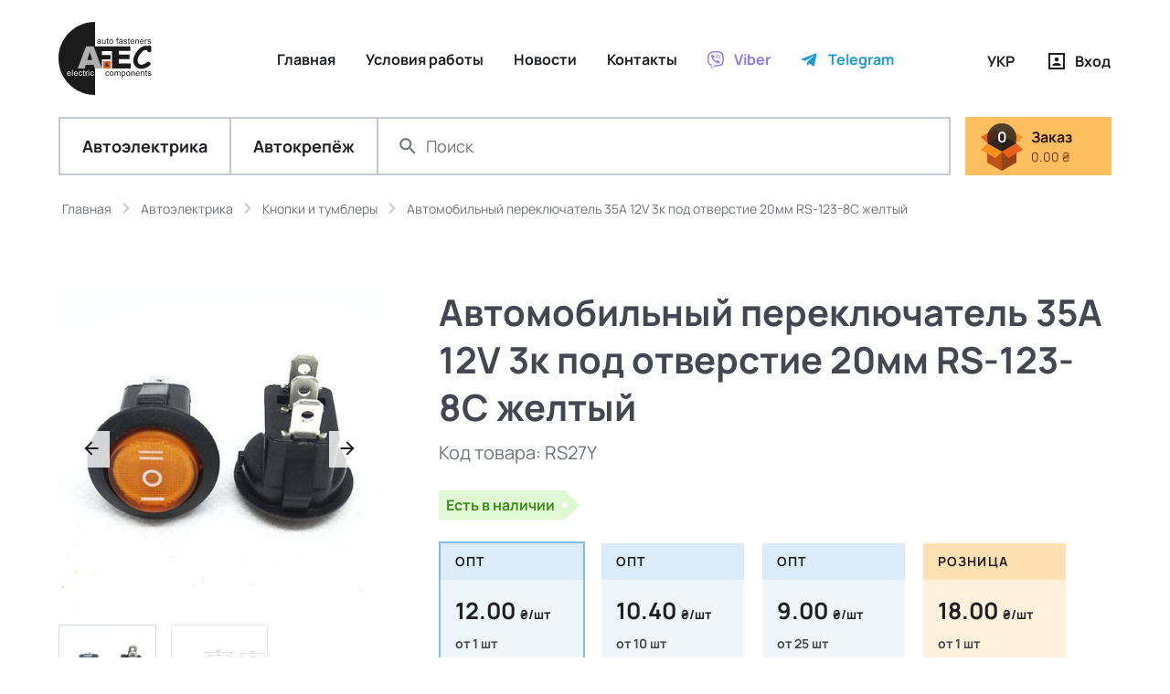

--- FILE ---
content_type: text/html; charset=utf-8
request_url: https://www.afec.com.ua/ru/rs27y-auto-perekluchatel-rs-103-8c
body_size: 7430
content:
<!DOCTYPE html>
<!--[if IE]><![endif]-->
<!--[if IE 8 ]><html dir="ltr" lang="ru" class="ie8"><![endif]-->
<!--[if IE 9 ]><html dir="ltr" lang="ru" class="ie9"><![endif]-->
<!--[if (gt IE 9)|!(IE)]><!-->
<html dir="ltr" lang="ru">
<!--<![endif]-->
<head>
<meta charset="UTF-8" />
<meta name="viewport" content="width=device-width, initial-scale=1, maximum-scale=1, user-scalable=0">
<meta name="format-detection" content="telephone=no">
<meta http-equiv="X-UA-Compatible" content="IE=edge">
<title>Автомобильный переключатель 35A RS-123-8C на сайте AFEC</title>
<base href="https://www.afec.com.ua/" />
<meta name="description" content="Купить Автомобильный переключатель 35A 12V 3к под отверстие 20мм RS-123-8C на сайте AFEC" />
<meta name="keywords" content="Авто переключатель RS-123-8C" />
<link href="catalog/view/theme/afec/stylesheet/product-before.min.css?v=2" type="text/css" rel="stylesheet" media="screen" />
<link data-href="catalog/view/theme/afec/stylesheet/product-after.min.css?v=2" load-status="after" type="text/css" rel="stylesheet" media="screen" />
<link data-href="catalog/view/theme/afec/stylesheet/product-lazy.min.css?v=2" load-status="lazy" type="text/css" rel="stylesheet" media="screen" />
<link href="https://www.afec.com.ua/ru/rs27y-auto-perekluchatel-rs-103-8c" rel="canonical" />
<link href="https://www.afec.com.ua/image/catalog/favicon-32.png" rel="icon" />
<!-- Google Tag Manager -->
<script>setTimeout((function(w,d,s,l,i){w[l]=w[l]||[];w[l].push({'gtm.start':
new Date().getTime(),event:'gtm.js'});var f=d.getElementsByTagName(s)[0],
j=d.createElement(s),dl=l!='dataLayer'?'&l='+l:'';j.async=true;j.src=
'https://www.googletagmanager.com/gtm.js?id='+i+dl;f.parentNode.insertBefore(j,f);
}), 5000, window, document, 'script', 'dataLayer', 'GTM-MV4N6TZ');</script>
<!-- End Google Tag Manager -->
<link rel="alternate" hreflang="ru" href="https://www.afec.com.ua/ru/rs27y-auto-perekluchatel-rs-103-8c" />
<link rel="alternate" hreflang="uk" href="https://www.afec.com.ua/rs27y-auto-perekluchatel-rs-103-8c" />
</head>
<body>

<!-- Google Tag Manager (noscript) -->
<noscript><iframe src="https://www.googletagmanager.com/ns.html?id=GTM-MV4N6TZ"
height="0" width="0" style="display:none;visibility:hidden"></iframe></noscript>
<!-- End Google Tag Manager (noscript) -->

<header id="header">
	<div class="header">
		<div class="top">
			<div class="container">
				<div class="row">
					<div class="col-3 col-xl-2 text-left">
						<a href="https://www.afec.com.ua/ru/" class="logo"><img src="https://www.afec.com.ua/image/catalog/logo.svg" title="AFEC" alt="AFEC" /></a>
					</div>
					<div class="col-9 col-xl-8 text-right">
						<ul class="list-information list-inline text-right text-xl-center">
							<li class="list-item list-inline-item d-none d-xl-inline-block"><span class="a js-link" data-href="https://www.afec.com.ua/ru/">Главная</span></li>
														<li class="list-item list-inline-item d-none d-xl-inline-block"><span class="a js-link" data-href="https://www.afec.com.ua/ru/terms">Условия работы</span></li>
																					<li class="list-item list-inline-item d-none d-xl-inline-block"><span class="a js-link" data-href="https://www.afec.com.ua/ru/news">Новости</span></li>
														<li class="list-item list-inline-item d-none d-xl-inline-block"><span class="a js-link" data-href="https://www.afec.com.ua/ru/contact-us">Контакты</span></li>
							<li class="list-item list-inline-item"><span class="a js-link viber" data-href="viber://chat?number=%2B380502592711" data-target="_blank"><i class="icon icon-viber"></i><span class="d-none d-sm-inline">Viber</span></span></li>							<li class="list-item list-inline-item"><span class="a js-link telegram" data-href="https://t.me/AFEC_chat" data-target="_blank"><i class="icon icon-telegram"></i><span class="d-none d-sm-inline">Telegram</span></span></li>							<li class="list-item list-inline-item d-xl-none"><form action="https://www.afec.com.ua/index.php?route=common/language/language" method="post" enctype="multipart/form-data" id="form_language">
    <ul class="list-language list-inline">
										<li class="list-item list-inline-item">
			<button class="a button-language" type="button" name="uk-ua">УКР</button>
		</li>
					</ul>
    <input type="hidden" name="code" value="" />
    <input type="hidden" name="redirect" value="https://www.afec.com.ua/ru/rs27y-auto-perekluchatel-rs-103-8c?_route_=ru%2Frs27y-auto-perekluchatel-rs-103-8c" />
</form>
</li>
							<li class="list-item list-inline-item d-xl-none"><span class="a js-link" data-href="https://www.afec.com.ua/ru/my-account"><i class="icon icon-account"></i><span class="d-none d-sm-inline">Вход</span></span></li>
						</ul>
					</div>
					<div class="col-xl-2 d-none d-xl-block text-right">
						<ul class="list-information list-account list-inline text-right">
							<li class="list-item list-inline-item"><form action="https://www.afec.com.ua/index.php?route=common/language/language" method="post" enctype="multipart/form-data" id="form_language">
    <ul class="list-language list-inline">
										<li class="list-item list-inline-item">
			<button class="a button-language" type="button" name="uk-ua">УКР</button>
		</li>
					</ul>
    <input type="hidden" name="code" value="" />
    <input type="hidden" name="redirect" value="https://www.afec.com.ua/ru/rs27y-auto-perekluchatel-rs-103-8c?_route_=ru%2Frs27y-auto-perekluchatel-rs-103-8c" />
</form>
</li>
							<li class="list-item list-inline-item"><span class="a js-link" data-href="https://www.afec.com.ua/ru/my-account"><i class="icon icon-account"></i><span class="d-none d-sm-inline">Вход</span></span></li>
						</ul>
					</div>
				</div>
			</div>
		</div>
		<div class="bottom">
			<div class="container">
				<div class="row">
					<div class="col-12">
						<div class="menu-cart">
							<div class="list-menu d-table">
								<div class="list-item list-item-menu d-table-cell d-xl-none"><button type="button" class="a button-menu button-menu-mobile d-xl-none"><i class="icon icon-menu-mobile"></i>Меню</button></div>
								<div class="list-item list-item-search d-table-cell d-sm-none"><button type="button" class="a js-link button-search-mobile d-sm-none" data-href="/search"><i class="icon icon-search-mobile"></i></button></div>
																<div class="list-item list-item-category d-none d-lg-table-cell active"><button type="button" class="a button-menu button-menu-category" category_id="3">Автоэлектрика</button></div>
																<div class="list-item list-item-category d-none d-lg-table-cell"><button type="button" class="a button-menu button-menu-category" category_id="1">Автокрепёж</button></div>
																<div class="list-item list-item-search d-none d-sm-table-cell"><div class="search">
	<div class="button-search"><i class="icon icon-search"></i></div>
	<input type="search" name="search" value="" placeholder="Поиск" class="input-search" />
</div>
</div>
							</div>
							<div id="cart" class="cart">
	<div class="mini-cart">
		<button type="button" class="a button-cart">
			<div class="icon icon-cart"></div>
			<div class="cart-count">0</div>
			<div class="cart-title">Заказ</div>
			<div class="cart-price">0.00&nbsp;₴</div>
		</button>
	</div>
</div>	
						</div>
					</div>
				</div>
			</div>
		</div>
	</div>
</header>
<div class="clearfix"></div>
<div id="product_product" class="container" itemscope itemtype="https://schema.org/Product">
	<ul class="breadcrumb" itemscope itemtype="https://schema.org/BreadcrumbList">
						<li class="breadcrumb-item" itemprop="itemListElement" itemscope itemtype="https://schema.org/ListItem">
			<a href="https://www.afec.com.ua/ru/" itemprop="item"><span itemprop="name">Главная</span></a>
			<span class="hidden" itemprop="position">1</span>
		</li>
								<li class="breadcrumb-item" itemprop="itemListElement" itemscope itemtype="https://schema.org/ListItem">
			<a href="https://www.afec.com.ua/index.php?route=product/category&amp;path=3" itemprop="item"><span itemprop="name">Автоэлектрика</span></a>
			<span class="hidden" itemprop="position">2</span>
		</li>
								<li class="breadcrumb-item" itemprop="itemListElement" itemscope itemtype="https://schema.org/ListItem">
			<a href="https://www.afec.com.ua/ru/33-vyklyuchateli" itemprop="item"><span itemprop="name">Кнопки и тумблеры</span></a>
			<span class="hidden" itemprop="position">3</span>
		</li>
								<li class="breadcrumb-item" itemprop="itemListElement" itemscope itemtype="https://schema.org/ListItem">
			<span class="hidden"><a href="https://www.afec.com.ua/ru/rs27y-auto-perekluchatel-rs-103-8c" itemprop="item"></a></span>
			<span itemprop="name">Автомобильный переключатель 35A 12V 3к под отверстие 20мм RS-123-8C желтый</span>
			<span class="hidden" itemprop="position">4</span>
		</li>
					</ul>
	<div class="row">
								<div id="content" class="col-sm-12">
			<div class="row product-content">
				<div class="col-12 col-sm-6 col-lg-4 product-image float-left">
										<div class="product-image-thumb-wrap">
						<div id="product_image_thumb_slick" class="product-image-thumb-slick">
							<div class="product-image-thumb thumbnail preload-visible"><img itemprop="image" src="https://www.afec.com.ua/image/cache/catalog/switch/rs27yavtoknopkars-123-8c-246x246.jpg" data-src="https://www.afec.com.ua/image/cache/catalog/switch/rs27yavtoknopkars-123-8c-491x491.jpg" title="Автомобильный переключатель 35A 12V 3к под отверстие 20мм RS-123-8C желтый" alt="Автомобильный переключатель 35A 12V 3к под отверстие 20мм RS-123-8C желтый" class="img-responsive" style="width: 491px" /></div>
														<div class="product-image-thumb thumbnail"><img src="https://www.afec.com.ua/image/cache/catalog/switch/rs27-246x246.jpg" data-src="https://www.afec.com.ua/image/cache/catalog/switch/rs27-491x491.jpg" title="Автомобильный переключатель 35A 12V 3к под отверстие 20мм RS-123-8C желтый" alt="Автомобильный переключатель 35A 12V 3к под отверстие 20мм RS-123-8C желтый" class="img-responsive" style="width: 491px" /></div>
													</div>
						<div class="product-model hidden">RS27Y</div>
					</div>
										<div class="row row-product-image d-none d-lg-block">
						<div class="col-4 col-product-image">
							<button type="button" class="button-product-image active" data-index="0"><img src="https://www.afec.com.ua/image/cache/catalog/switch/rs27yavtoknopkars-123-8c-246x246.jpg" class="img-responsive" /></button>
						</div>
												<div class="col-4 col-product-image">
							<button type="button" class="button-product-image" data-index="1"><img src="https://www.afec.com.ua/image/cache/catalog/switch/rs27-246x246.jpg" class="img-responsive" /></button>
						</div>
											</div>
														</div>
				<div class="col-12 col-sm-6 col-lg-8 product-info float-right">
					<h1 class="heading-title" itemprop="name">Автомобильный переключатель 35A 12V 3к под отверстие 20мм RS-123-8C желтый</h1>
										<div class="product-model">Код товара: <span class="model" itemprop="sku">RS27Y</span><span class="hidden" itemprop="mpn">RS27Y</span></div>
																				<div class="stock in-stock">Есть в наличии</div>
																				<div itemprop="offers" itemscope itemtype="https://schema.org/Offer">
												<span class="hidden" itemprop="url">https://www.afec.com.ua/ru/rs27y-auto-perekluchatel-rs-103-8c</span>
												<span class="hidden" itemprop="priceCurrency" >UAH</span>
						<span class="hidden" itemprop="availability">http://schema.org/InStock</span>
						<div class="product-price">
														<div class="wholesale wholesale-1 active">
								<div class="wholesale-title">Опт</div>
								<div class="wholesale-description">
									<div class="wholesale-price">12.00&nbsp;<span class="piece">₴/шт</span></div>
									<div class="wholesale-quantity">от 1 шт</div>
									<div class="wholesale-total">цена доступна при общем заказе от 1000 ₴</div>
								</div>
							</div>
																					<div class="wholesale wholesale-2">
								<div class="wholesale-title">Опт</div>
								<div class="wholesale-description">
									<div class="wholesale-price">10.40&nbsp;<span class="piece">₴/шт</span></div>
									<div class="wholesale-quantity">от 10 шт</div>
									<div class="wholesale-total">цена доступна при общем заказе от 1000 ₴</div>
								</div>
							</div>
																					<div class="wholesale wholesale-3">
								<div class="wholesale-title">Опт</div>
								<div class="wholesale-description">
									<div class="wholesale-price" itemprop="price" content="9">9.00&nbsp;<span class="piece">₴/шт</span></div>
									<div class="wholesale-quantity">от 25 шт</div>
									<div class="wholesale-total">цена доступна при общем заказе от 1000 ₴</div>
								</div>
							</div>
														<div class="retail">
								<div class="retail-title">Розница</div>
								<div class="retail-description">
									<div class="retail-price">18.00&nbsp;<span class="piece">₴/шт</span></div>
									<div class="retail-quantity">от 1 шт</div>
									<div class="retail-total">при общем заказе меньше 1000 ₴</div>
								</div>
							</div>
						</div>
						<div class="clearfix"></div>
						<span class="hidden" itemprop="priceValidUntil">2027-01-01</span>
					</div>
																									<div class="product-cart">
						<div class="cart-quantity">
							<div class="d-table">
								<div class="d-table-cell">
									<button type="button" class="btn btn-secondary btn-xs button button-decrease"><i class="icon icon-quantity-minus"></i></button>
								</div>
								<div class="d-table-cell col-quantity">
									<input type="text" name="quantity" value="1" size="2" class="input-quantity" />
									<input type="hidden" name="product_id" value="978" class="input-product-id" />
									<input type="hidden" name="minimum" value="1" class="input-minimum" />
									<input type="hidden" name="wholesale_quantity_1" value="1" class="input-wholesale-quantity-1" />
									<input type="hidden" name="wholesale_quantity_2" value="10" class="input-wholesale-quantity-2" />
									<input type="hidden" name="wholesale_quantity_3" value="25" class="input-wholesale-quantity-3" />
									<input type="hidden" name="price" value="18.00" class="input-price" />
									<input type="hidden" name="wholesale_price_1" value="12.00" class="input-wholesale-price-1" />
									<input type="hidden" name="wholesale_price_2" value="10.40" class="input-wholesale-price-2" />
									<input type="hidden" name="wholesale_price_3" value="9.00" class="input-wholesale-price-3" />
								</div>
								<div class="d-table-cell">
									<button type="button" class="btn btn-secondary btn-xs button button-increase"><i class="icon icon-quantity-plus"></i></button>
								</div>
							</div>
						</div>
						<div class="product-total">12.00&nbsp;₴</div>
						<button type="button" class="btn btn-primary btn-block button-product-cart"><i class="icon icon-product-cart"></i>В корзину</button>
						<div class="clearfix"></div>
					</div>
					<div class="product-minimum">Минимальное количество для заказа этого товара: 1 шт.</div>
															<div class="product-description-title">Описание</div>
					<div class="product-description" itemprop="description">желтый</div>
									</div>
			</div>
					</div>
		
	</div>
</div>
<div id="pre_footer">
	<div class="container"><div id="d_random_product_38" class="d-random-product">
	<div class="heading-title">Похожие товары</div>
	<div class="tab-content">
		<div class="row row-product">
						<div class="product-layout col-product col-6 col-sm-4 col-lg-3 col-xxl-2">
				<div class="product-thumb">
					<div class="image">
						<a href="https://www.afec.com.ua/ru/rs2y-auto-knopka-pbs-11b" class="image-link"></a>
						<img src="https://www.afec.com.ua/image/cache/catalog/switch/rs2yavtoknopkapbs-11b-165x165.jpg" data-src="https://www.afec.com.ua/image/cache/catalog/switch/rs2yavtoknopkapbs-11b-330x330.jpg" alt="Автомобильная кнопка без фиксации 12V 2к под отверстие 12мм PBS-11B желтая" title="Автомобильная кнопка без фиксации 12V 2к под отверстие 12мм PBS-11B желтая" class="img-responsive" style="width: 330px" />
						<div class="product-model hidden">RS2Y</div>
					</div>
					<div class="caption">
						<div class="product-title"><a href="https://www.afec.com.ua/ru/rs2y-auto-knopka-pbs-11b">Автомобильная кнопка без фиксации 12V 2к под отверстие 12мм PBS-11B желтая</a></div>
												<div class="product-price">7.10-18.00&nbsp;₴/шт<button type="button" class="button-product-info d-none d-lg-inline-block" product_id="920"><i class="icon icon-product-info"></i></button></div>
											</div>
					<button type="button" class="btn btn-secondary btn-block button-product-select d-lg-none">Выбрать</button>
					<button type="button" class="button-product-select sale-later d-lg-none">Скоро в продаже</button>
					<div class="cart-quantity d-none d-lg-block">
						<div class="d-table">
							<div class="d-table-cell col-quantity">
								<input type="text" name="quantity" value="1" size="2" class="input-quantity" />
								<input type="hidden" name="product_id" value="920" class="input-product-id" />
								<input type="hidden" name="minimum" value="1" class="input-minimum" />
								<input type="hidden" name="wholesale_quantity_1" value="1" class="input-wholesale-quantity-1" />
								<input type="hidden" name="wholesale_quantity_2" value="10" class="input-wholesale-quantity-2" />
								<input type="hidden" name="wholesale_quantity_3" value="100" class="input-wholesale-quantity-3" />
								<input type="hidden" name="price" value="18.00" class="input-price" />
								<input type="hidden" name="wholesale_price_1" value="9.00" class="input-wholesale-price-1" />
								<input type="hidden" name="wholesale_price_2" value="7.70" class="input-wholesale-price-2" />
								<input type="hidden" name="wholesale_price_3" value="7.10" class="input-wholesale-price-3" />
							</div>
							<div class="d-table-cell">
								<button type="button" class="btn btn-secondary btn-xs button button-decrease"><i class="icon icon-quantity-minus"></i></button>
							</div>
							<div class="d-table-cell">
								<button type="button" class="btn btn-secondary btn-xs button button-increase"><i class="icon icon-quantity-plus"></i></button>
							</div>
						</div>
					</div>
					<button type="button" class="btn btn-secondary btn-block button-product-cart d-none d-lg-block"><div class="product-total float-left">9.00&nbsp;₴</div><div class="product-cart float-right"><i class="icon icon-product-cart"></i>В корзину</div><div class="clearfix"></div></button>
					<button type="button" class="a js-link button-sale-later" data-href="https://www.afec.com.ua/ru/rs2y-auto-knopka-pbs-11b"><i class="icon icon-sale-later"></i>Скоро в продаже</button>
				</div>
			</div>
																		<div class="product-layout col-product col-6 col-sm-4 col-lg-3 col-xxl-2">
				<div class="product-thumb">
					<div class="image">
						<a href="https://www.afec.com.ua/ru/rs13r-auto-perekluchatel-irs-101-8c" class="image-link"></a>
						<img src="https://www.afec.com.ua/image/cache/catalog/switch/rs13ravtoperekljuchatelirs-101-8c-165x165.jpg" data-src="https://www.afec.com.ua/image/cache/catalog/switch/rs13ravtoperekljuchatelirs-101-8c-330x330.jpg" alt="Автомобильный переключатель с подсветкой 20A 12V 3к под отверстие 21мм IRS-101-8C красный" title="Автомобильный переключатель с подсветкой 20A 12V 3к под отверстие 21мм IRS-101-8C красный" class="img-responsive" style="width: 330px" />
						<div class="product-model hidden">RS13R</div>
					</div>
					<div class="caption">
						<div class="product-title"><a href="https://www.afec.com.ua/ru/rs13r-auto-perekluchatel-irs-101-8c">Автомобильный переключатель с подсветкой 20A 12V 3к под отверстие 21мм IRS-101-8C красный</a></div>
												<div class="product-price">9.00-22.00&nbsp;₴/шт<button type="button" class="button-product-info d-none d-lg-inline-block" product_id="4310"><i class="icon icon-product-info"></i></button></div>
											</div>
					<button type="button" class="btn btn-secondary btn-block button-product-select d-lg-none">Выбрать</button>
					<button type="button" class="button-product-select sale-later d-lg-none">Скоро в продаже</button>
					<div class="cart-quantity d-none d-lg-block">
						<div class="d-table">
							<div class="d-table-cell col-quantity">
								<input type="text" name="quantity" value="1" size="2" class="input-quantity" />
								<input type="hidden" name="product_id" value="4310" class="input-product-id" />
								<input type="hidden" name="minimum" value="1" class="input-minimum" />
								<input type="hidden" name="wholesale_quantity_1" value="1" class="input-wholesale-quantity-1" />
								<input type="hidden" name="wholesale_quantity_2" value="10" class="input-wholesale-quantity-2" />
								<input type="hidden" name="wholesale_quantity_3" value="100" class="input-wholesale-quantity-3" />
								<input type="hidden" name="price" value="22.00" class="input-price" />
								<input type="hidden" name="wholesale_price_1" value="11.00" class="input-wholesale-price-1" />
								<input type="hidden" name="wholesale_price_2" value="9.70" class="input-wholesale-price-2" />
								<input type="hidden" name="wholesale_price_3" value="9.00" class="input-wholesale-price-3" />
							</div>
							<div class="d-table-cell">
								<button type="button" class="btn btn-secondary btn-xs button button-decrease"><i class="icon icon-quantity-minus"></i></button>
							</div>
							<div class="d-table-cell">
								<button type="button" class="btn btn-secondary btn-xs button button-increase"><i class="icon icon-quantity-plus"></i></button>
							</div>
						</div>
					</div>
					<button type="button" class="btn btn-secondary btn-block button-product-cart d-none d-lg-block"><div class="product-total float-left">11.00&nbsp;₴</div><div class="product-cart float-right"><i class="icon icon-product-cart"></i>В корзину</div><div class="clearfix"></div></button>
					<button type="button" class="a js-link button-sale-later" data-href="https://www.afec.com.ua/ru/rs13r-auto-perekluchatel-irs-101-8c"><i class="icon icon-sale-later"></i>Скоро в продаже</button>
				</div>
			</div>
			<div class="clearfix d-sm-none"></div>															<div class="product-layout col-product col-6 col-sm-4 col-lg-3 col-xxl-2 d-none d-sm-block">
				<div class="product-thumb">
					<div class="image">
						<a href="https://www.afec.com.ua/ru/rs10r-auto-perekluchatel-irs-101-1c" class="image-link"></a>
						<img src="https://www.afec.com.ua/image/cache/catalog/switch/rs10ravtoperekljuchatelirs-101-1c-165x165.jpg" data-src="https://www.afec.com.ua/image/cache/catalog/switch/rs10ravtoperekljuchatelirs-101-1c-330x330.jpg" alt="Автомобильный переключатель с подсветкой 35A 12V 3к под отверстие 10*28мм IRS-101-1C красный" title="Автомобильный переключатель с подсветкой 35A 12V 3к под отверстие 10*28мм IRS-101-1C красный" class="img-responsive" style="width: 330px" />
						<div class="product-model hidden">RS10R</div>
					</div>
					<div class="caption">
						<div class="product-title"><a href="https://www.afec.com.ua/ru/rs10r-auto-perekluchatel-irs-101-1c">Автомобильный переключатель с подсветкой 35A 12V 3к под отверстие 10*28мм IRS-101-1C красный</a></div>
												<div class="product-price">8.80-22.00&nbsp;₴/шт<button type="button" class="button-product-info d-none d-lg-inline-block" product_id="928"><i class="icon icon-product-info"></i></button></div>
											</div>
					<button type="button" class="btn btn-secondary btn-block button-product-select d-lg-none">Выбрать</button>
					<button type="button" class="button-product-select sale-later d-lg-none">Скоро в продаже</button>
					<div class="cart-quantity d-none d-lg-block">
						<div class="d-table">
							<div class="d-table-cell col-quantity">
								<input type="text" name="quantity" value="1" size="2" class="input-quantity" />
								<input type="hidden" name="product_id" value="928" class="input-product-id" />
								<input type="hidden" name="minimum" value="1" class="input-minimum" />
								<input type="hidden" name="wholesale_quantity_1" value="1" class="input-wholesale-quantity-1" />
								<input type="hidden" name="wholesale_quantity_2" value="10" class="input-wholesale-quantity-2" />
								<input type="hidden" name="wholesale_quantity_3" value="100" class="input-wholesale-quantity-3" />
								<input type="hidden" name="price" value="22.00" class="input-price" />
								<input type="hidden" name="wholesale_price_1" value="11.00" class="input-wholesale-price-1" />
								<input type="hidden" name="wholesale_price_2" value="9.50" class="input-wholesale-price-2" />
								<input type="hidden" name="wholesale_price_3" value="8.80" class="input-wholesale-price-3" />
							</div>
							<div class="d-table-cell">
								<button type="button" class="btn btn-secondary btn-xs button button-decrease"><i class="icon icon-quantity-minus"></i></button>
							</div>
							<div class="d-table-cell">
								<button type="button" class="btn btn-secondary btn-xs button button-increase"><i class="icon icon-quantity-plus"></i></button>
							</div>
						</div>
					</div>
					<button type="button" class="btn btn-secondary btn-block button-product-cart d-none d-lg-block"><div class="product-total float-left">11.00&nbsp;₴</div><div class="product-cart float-right"><i class="icon icon-product-cart"></i>В корзину</div><div class="clearfix"></div></button>
					<button type="button" class="a js-link button-sale-later" data-href="https://www.afec.com.ua/ru/rs10r-auto-perekluchatel-irs-101-1c"><i class="icon icon-sale-later"></i>Скоро в продаже</button>
				</div>
			</div>
						<div class="clearfix d-none d-sm-block d-lg-none"></div>												<div class="product-layout col-product col-6 col-sm-4 col-lg-3 col-xxl-2 d-none d-sm-blockd-sm-none d-lg-block">
				<div class="product-thumb sale-later">
					<div class="image">
						<a href="https://www.afec.com.ua/ru/rs12r-auto-perekluchatel-irs-201-1c" class="image-link"></a>
						<img src="https://www.afec.com.ua/image/cache/catalog/switch/rs12ravtoperekljuchatelirs-201-1c-165x165.jpg" data-src="https://www.afec.com.ua/image/cache/catalog/switch/rs12ravtoperekljuchatelirs-201-1c-330x330.jpg" alt="Автомобильный переключатель с подсветкой 35A 12V 6к под отверстие 22*30мм IRS-201-1C красный" title="Автомобильный переключатель с подсветкой 35A 12V 6к под отверстие 22*30мм IRS-201-1C красный" class="img-responsive" style="width: 330px" />
						<div class="product-model hidden">RS12R</div>
					</div>
					<div class="caption">
						<div class="product-title"><a href="https://www.afec.com.ua/ru/rs12r-auto-perekluchatel-irs-201-1c">Автомобильный переключатель с подсветкой 35A 12V 6к под отверстие 22*30мм IRS-201-1C красный</a></div>
												<div class="product-price">12.63-30.00&nbsp;₴/шт<button type="button" class="button-product-info d-none d-lg-inline-block" product_id="4298"><i class="icon icon-product-info"></i></button></div>
											</div>
					<button type="button" class="btn btn-secondary btn-block button-product-select d-lg-none">Выбрать</button>
					<button type="button" class="button-product-select sale-later d-lg-none">Скоро в продаже</button>
					<div class="cart-quantity d-none d-lg-block">
						<div class="d-table">
							<div class="d-table-cell col-quantity">
								<input type="text" name="quantity" value="1" size="2" class="input-quantity" />
								<input type="hidden" name="product_id" value="4298" class="input-product-id" />
								<input type="hidden" name="minimum" value="1" class="input-minimum" />
								<input type="hidden" name="wholesale_quantity_1" value="1" class="input-wholesale-quantity-1" />
								<input type="hidden" name="wholesale_quantity_2" value="10" class="input-wholesale-quantity-2" />
								<input type="hidden" name="wholesale_quantity_3" value="25" class="input-wholesale-quantity-3" />
								<input type="hidden" name="price" value="30.00" class="input-price" />
								<input type="hidden" name="wholesale_price_1" value="15.00" class="input-wholesale-price-1" />
								<input type="hidden" name="wholesale_price_2" value="13.60" class="input-wholesale-price-2" />
								<input type="hidden" name="wholesale_price_3" value="12.63" class="input-wholesale-price-3" />
							</div>
							<div class="d-table-cell">
								<button type="button" class="btn btn-secondary btn-xs button button-decrease"><i class="icon icon-quantity-minus"></i></button>
							</div>
							<div class="d-table-cell">
								<button type="button" class="btn btn-secondary btn-xs button button-increase"><i class="icon icon-quantity-plus"></i></button>
							</div>
						</div>
					</div>
					<button type="button" class="btn btn-secondary btn-block button-product-cart d-none d-lg-block"><div class="product-total float-left">15.00&nbsp;₴</div><div class="product-cart float-right"><i class="icon icon-product-cart"></i>В корзину</div><div class="clearfix"></div></button>
					<button type="button" class="a js-link button-sale-later" data-href="https://www.afec.com.ua/ru/rs12r-auto-perekluchatel-irs-201-1c"><i class="icon icon-sale-later"></i>Скоро в продаже</button>
				</div>
			</div>
			<div class="clearfix d-sm-none"></div>						<div class="clearfix d-none d-lg-block d-xxl-none"></div>									<div class="product-layout col-product col-6 col-sm-4 col-lg-3 col-xxl-2 d-none d-sm-blockd-sm-none d-lg-blockd-lg-none d-xxl-block">
				<div class="product-thumb sale-later">
					<div class="image">
						<a href="https://www.afec.com.ua/ru/rs25r-sac-01" class="image-link"></a>
						<img src="https://www.afec.com.ua/image/cache/catalog/switch/rs25rsac-01-165x165.jpg" data-src="https://www.afec.com.ua/image/cache/catalog/switch/rs25rsac-01-330x330.jpg" alt="Декоративный колпачок для выключателя RS24 SAC-01 красный" title="Декоративный колпачок для выключателя RS24 SAC-01 красный" class="img-responsive" style="width: 330px" />
						<div class="product-model hidden">RS25R</div>
					</div>
					<div class="caption">
						<div class="product-title"><a href="https://www.afec.com.ua/ru/rs25r-sac-01">Декоративный колпачок для выключателя RS24 SAC-01 красный</a></div>
												<div class="product-price">17.69-28.50&nbsp;₴/шт<button type="button" class="button-product-info d-none d-lg-inline-block" product_id="968"><i class="icon icon-product-info"></i></button></div>
											</div>
					<button type="button" class="btn btn-secondary btn-block button-product-select d-lg-none">Выбрать</button>
					<button type="button" class="button-product-select sale-later d-lg-none">Скоро в продаже</button>
					<div class="cart-quantity d-none d-lg-block">
						<div class="d-table">
							<div class="d-table-cell col-quantity">
								<input type="text" name="quantity" value="1" size="2" class="input-quantity" />
								<input type="hidden" name="product_id" value="968" class="input-product-id" />
								<input type="hidden" name="minimum" value="1" class="input-minimum" />
								<input type="hidden" name="wholesale_quantity_1" value="1" class="input-wholesale-quantity-1" />
								<input type="hidden" name="wholesale_quantity_2" value="10" class="input-wholesale-quantity-2" />
								<input type="hidden" name="wholesale_quantity_3" value="50" class="input-wholesale-quantity-3" />
								<input type="hidden" name="price" value="28.50" class="input-price" />
								<input type="hidden" name="wholesale_price_1" value="19.00" class="input-wholesale-price-1" />
								<input type="hidden" name="wholesale_price_2" value="17.70" class="input-wholesale-price-2" />
								<input type="hidden" name="wholesale_price_3" value="17.69" class="input-wholesale-price-3" />
							</div>
							<div class="d-table-cell">
								<button type="button" class="btn btn-secondary btn-xs button button-decrease"><i class="icon icon-quantity-minus"></i></button>
							</div>
							<div class="d-table-cell">
								<button type="button" class="btn btn-secondary btn-xs button button-increase"><i class="icon icon-quantity-plus"></i></button>
							</div>
						</div>
					</div>
					<button type="button" class="btn btn-secondary btn-block button-product-cart d-none d-lg-block"><div class="product-total float-left">19.00&nbsp;₴</div><div class="product-cart float-right"><i class="icon icon-product-cart"></i>В корзину</div><div class="clearfix"></div></button>
					<button type="button" class="a js-link button-sale-later" data-href="https://www.afec.com.ua/ru/rs25r-sac-01"><i class="icon icon-sale-later"></i>Скоро в продаже</button>
				</div>
			</div>
												<div class="clearfix d-none d-xxl-block"></div>			 
		</div>
	</div>
</div>

</div>
</div>
<script type="text/javascript">

window.addEventListener('load', function () {		
	var sidebar = new StickySidebar('.product-image', {
        containerSelector: '.product-content',
        topSpacing: $('#header .bottom').outerHeight(true),
        bottomSpacing: 0,
		minWidth: 567
    });
	
	$('.product-color').on('click', function() {
		$(this).parents('.product-colors').find('.product-color').removeClass('active');
		$(this).parents('.product-colors').find('.input-product-color').removeProp('checked');
		
		$(this).addClass('active');
		$(this).find('.input-product-color').prop('checked', 'checked');
	});
	
	$('.product-info .cart-quantity').on('click', '.button-increase', function(event) {             
		event.stopPropagation();
		
		var quantity = 1 * $(this).parents('.cart-quantity').find('.input-quantity').val();
		var minimum = 1 * $(this).parents('.cart-quantity').find('.input-minimum').val();
		var wholesale_quantity_1 = 1 * $(this).parents('.cart-quantity').find('.input-wholesale-quantity-1').val();
		var wholesale_quantity_2 = 1 * $(this).parents('.cart-quantity').find('.input-wholesale-quantity-2').val();
		var wholesale_quantity_3 = 1 * $(this).parents('.cart-quantity').find('.input-wholesale-quantity-3').val();
		var price = 1 * $(this).parents('.cart-quantity').find('.input-price').val();
		var wholesale_price_1 = 1 * $(this).parents('.cart-quantity').find('.input-wholesale-price-1').val();
		var wholesale_price_2 = 1 * $(this).parents('.cart-quantity').find('.input-wholesale-price-2').val();
		var wholesale_price_3 = 1 * $(this).parents('.cart-quantity').find('.input-wholesale-price-3').val();
		var currency = $(this).parents('.product-cart').find('.product-total').text().replace(/[0-9.,]+/, '');
		
		if (quantity <= 0) quantity = minimum;
		
		quantity = Math.ceil(quantity / minimum) * minimum + minimum;
		
		var i = 0;

		if (wholesale_quantity_1 && (quantity >= wholesale_quantity_1)) {price = (wholesale_price_1 * quantity).toFixed(2); i++;}
		if (wholesale_quantity_2 && (quantity >= wholesale_quantity_2)) {price = (wholesale_price_2 * quantity).toFixed(2); i++;}
		if (wholesale_quantity_3 && (quantity >= wholesale_quantity_3)) {price = (wholesale_price_3 * quantity).toFixed(2); i++;}
		
		$(this).parents('.product-info').find('.wholesale').removeClass('active');
		$(this).parents('.product-info').find('.wholesale-' + i).addClass('active');
		$(this).parents('.cart-quantity').find('.input-quantity').val(quantity);
		$(this).parents('.product-cart').find('.product-total').text(price + currency);
	});

	$('.product-info .cart-quantity').on('click', '.button-decrease', function(event) {
		event.stopPropagation();
		
		var quantity = 1 * $(this).parents('.cart-quantity').find('.input-quantity').val();
		var minimum = 1 * $(this).parents('.cart-quantity').find('.input-minimum').val();
		var wholesale_quantity_1 = 1 * $(this).parents('.cart-quantity').find('.input-wholesale-quantity-1').val();
		var wholesale_quantity_2 = 1 * $(this).parents('.cart-quantity').find('.input-wholesale-quantity-2').val();
		var wholesale_quantity_3 = 1 * $(this).parents('.cart-quantity').find('.input-wholesale-quantity-3').val();
		var price = 1 * $(this).parents('.cart-quantity').find('.input-price').val();
		var wholesale_price_1 = 1 * $(this).parents('.cart-quantity').find('.input-wholesale-price-1').val();
		var wholesale_price_2 = 1 * $(this).parents('.cart-quantity').find('.input-wholesale-price-2').val();
		var wholesale_price_3 = 1 * $(this).parents('.cart-quantity').find('.input-wholesale-price-3').val();
		var currency = $(this).parents('.product-cart').find('.product-total').text().replace(/[0-9.,]+/, '');
		
		if (quantity <= 0) quantity = minimum;
		
		if (quantity > minimum) {
			quantity = Math.ceil(quantity / minimum) * minimum - minimum;
		
			var i = 0;

			if (wholesale_quantity_1 && (quantity >= wholesale_quantity_1)) {price = (wholesale_price_1 * quantity).toFixed(2); i++;}
			if (wholesale_quantity_2 && (quantity >= wholesale_quantity_2)) {price = (wholesale_price_2 * quantity).toFixed(2); i++;}
			if (wholesale_quantity_3 && (quantity >= wholesale_quantity_3)) {price = (wholesale_price_3 * quantity).toFixed(2); i++;}
		
			$(this).parents('.product-info').find('.wholesale').removeClass('active');
			$(this).parents('.product-info').find('.wholesale-' + i).addClass('active');
			$(this).parents('.cart-quantity').find('.input-quantity').val(quantity);
			$(this).parents('.product-cart').find('.product-total').text(price + currency);
		}
	});

	$('.product-info .cart-quantity').on('keydown', '.input-quantity', function(event) {            
		if (event.keyCode == 13) {
			event.preventDefault();
			
			var quantity = 1 * $(this).parents('.cart-quantity').find('.input-quantity').val();
			var minimum = 1 * $(this).parents('.cart-quantity').find('.input-minimum').val();
			var wholesale_quantity_1 = 1 * $(this).parents('.cart-quantity').find('.input-wholesale-quantity-1').val();
			var wholesale_quantity_2 = 1 * $(this).parents('.cart-quantity').find('.input-wholesale-quantity-2').val();
			var wholesale_quantity_3 = 1 * $(this).parents('.cart-quantity').find('.input-wholesale-quantity-3').val();
			var price = 1 * $(this).parents('.cart-quantity').find('.input-price').val();
			var wholesale_price_1 = 1 * $(this).parents('.cart-quantity').find('.input-wholesale-price-1').val();
			var wholesale_price_2 = 1 * $(this).parents('.cart-quantity').find('.input-wholesale-price-2').val();
			var wholesale_price_3 = 1 * $(this).parents('.cart-quantity').find('.input-wholesale-price-3').val();
			var currency = $(this).parents('.product-cart').find('.product-total').text().replace(/[0-9.,]+/, '');
							
			if (quantity <= 0) quantity = minimum;
		
			quantity = Math.ceil(quantity / minimum) * minimum;
		
			var i = 0;

			if (wholesale_quantity_1 && (quantity >= wholesale_quantity_1)) {price = (wholesale_price_1 * quantity).toFixed(2); i++;}
			if (wholesale_quantity_2 && (quantity >= wholesale_quantity_2)) {price = (wholesale_price_2 * quantity).toFixed(2); i++;}
			if (wholesale_quantity_3 && (quantity >= wholesale_quantity_3)) {price = (wholesale_price_3 * quantity).toFixed(2); i++;}
		
			$(this).parents('.product-info').find('.wholesale').removeClass('active');
			$(this).parents('.product-info').find('.wholesale-' + i).addClass('active');
			$(this).parents('.cart-quantity').find('.input-quantity').val(quantity);
			$(this).parents('.product-cart').find('.product-total').text(price + currency);
		}
	});
	
	$('.product-info .cart-quantity').on('focusout', '.input-quantity', function(event) {            
		event.preventDefault();
			
		var quantity = 1 * $(this).parents('.cart-quantity').find('.input-quantity').val();
		var minimum = 1 * $(this).parents('.cart-quantity').find('.input-minimum').val();
		var wholesale_quantity_1 = 1 * $(this).parents('.cart-quantity').find('.input-wholesale-quantity-1').val();
		var wholesale_quantity_2 = 1 * $(this).parents('.cart-quantity').find('.input-wholesale-quantity-2').val();
		var wholesale_quantity_3 = 1 * $(this).parents('.cart-quantity').find('.input-wholesale-quantity-3').val();
		var price = 1 * $(this).parents('.cart-quantity').find('.input-price').val();
		var wholesale_price_1 = 1 * $(this).parents('.cart-quantity').find('.input-wholesale-price-1').val();
		var wholesale_price_2 = 1 * $(this).parents('.cart-quantity').find('.input-wholesale-price-2').val();
		var wholesale_price_3 = 1 * $(this).parents('.cart-quantity').find('.input-wholesale-price-3').val();
		var currency = $(this).parents('.product-cart').find('.product-total').text().replace(/[0-9.,]+/, '');
							
		if (quantity <= 0) quantity = minimum;
		
		quantity = Math.ceil(quantity / minimum) * minimum;
		
		var i = 0;

		if (wholesale_quantity_1 && (quantity >= wholesale_quantity_1)) {price = (wholesale_price_1 * quantity).toFixed(2); i++;}
		if (wholesale_quantity_2 && (quantity >= wholesale_quantity_2)) {price = (wholesale_price_2 * quantity).toFixed(2); i++;}
		if (wholesale_quantity_3 && (quantity >= wholesale_quantity_3)) {price = (wholesale_price_3 * quantity).toFixed(2); i++;}
		
		$(this).parents('.product-info').find('.wholesale').removeClass('active');
		$(this).parents('.product-info').find('.wholesale-' + i).addClass('active');
		$(this).parents('.cart-quantity').find('.input-quantity').val(quantity);
		$(this).parents('.product-cart').find('.product-total').text(price + currency);
	});
	
	$('.product-info .button-product-cart').on('click', function() {
		$.ajax({
			url: 'index.php?route=checkout/cart/add',
			type: 'post',
			data: $('.product-info input[type=\'text\'], .product-info input[type=\'hidden\'], .product-info input[type=\'radio\']:checked, .product-info input[type=\'checkbox\']:checked, .product-info select, .product-info textarea'),
			dataType: 'json',
			success: function(json) {console.log(json);
				$('.alert, .text-danger').remove();
				
				if (json['error']) {
					if (json['error']['option']) {
						for (i in json['error']['option']) {
							var element = $('#input_option_' + i);

							if (element.parent().hasClass('input-group')) {
								element.parent().after('<div class="text-danger">' + json['error']['option'][i] + '</div>');
							} else {
								element.after('<div class="text-danger">' + json['error']['option'][i] + '</div>');
							}
						}
					}

					if (json['error']['recurring']) {
						$('select[name=\'recurring_id\']').after('<div class="text-danger">' + json['error']['recurring'] + '</div>');
					}

					// Highlight any found errors
					$('.text-danger').parent().addClass('has-error');
				}
				
				
				if (json['success']) {
					var currency = $('#cart .cart-price').text().replace(/[0-9.,]+/, '');
					
					$('#cart .button-cart').addClass('add');
					$('#cart .cart-count').text('+1');
					$('#cart .cart-price').text(json['total_price'].toFixed(2) + currency);
					
					$('#cart_popup').load('index.php?route=common/cart_popup/info #cart_popup >');
					
					setTimeout(function() {
						$('#cart').load('index.php?route=common/cart/info #cart >');
					}, 2500);
				}
			},
			error: function(xhr, ajaxOptions, thrownError) {
				console.log(thrownError + "\r\n" + xhr.statusText + "\r\n" + xhr.responseText);
			}
		});
	});
});

window.addEventListener('lazyload', function () {	
	$('#product_image_thumb_slick').slick({
		slidesToShow: 1,
		slidesToScroll: 1,
		arrows: true,
		prevArrow: '<button class="slick-prev slick-arrow" type="button"></button>',
		nextArrow: '<button class="slick-next slick-arrow" type="button"></button>',
		swipe: true,
		swipeToSlide: true
	});
	
	$('#product_image_thumb_slick').on('afterChange', function(event, slick, currentSlide) {
		$('.product-image .button-product-image').removeClass('active');
		$('.product-image .button-product-image[data-index="' + currentSlide + '"]').addClass('active');
	});
	
	$('.product-image .button-product-image').on('click', function() {
		$('#product_image_thumb_slick').slick('slickGoTo', $(this).attr('data-index'))
	});
});

</script> 
<footer id="footer">
	<div class="top">
		<div class="container">
			<div class="row">
				<div class="col-sm-6 col-lg-8">
					<div class="row">
						<div class="col-lg-6">
							<div class="information">
								<div class="row">
									<div class="col-6 col-sm-12 col-xxl-6">
										<ul class="list-information list-information-1 list-unstyled">
											<li class="list-item"><a href="https://www.afec.com.ua/ru/">Главная</a></li>
																						<li class="list-item active"><a href="https://www.afec.com.ua/index.php?route=product/category&amp;path=3">Автоэлектрика</a></li>
																						<li class="list-item"><a href="https://www.afec.com.ua/index.php?route=product/category&amp;path=1">Автокрепёж</a></li>
																																	<li class="list-item"><a href="https://www.afec.com.ua/ru/terms">Условия работы</a></li>
																					</ul>
									</div>
									<div class="col-6 col-sm-12 col-xxl-6">
										<ul class="list-information list-information-2 list-unstyled">
											<li class="list-item"><a href="https://www.afec.com.ua/ru/my-account">Личный Кабинет</a></li>
																						<li class="list-item"><a href="https://www.afec.com.ua/ru/news">Новости</a></li>
																						<li class="list-item"><a href="https://www.afec.com.ua/index.php?route=information/d_sitemap">Карта сайта</a></li>
										</ul>
									</div>
								</div>
							</div>
						</div>
						<div class="col-lg-6">
							<div class="contact">
								<div class="contact-title"><a href="https://www.afec.com.ua/ru/contact-us">Контакты</a></div>
								<div class="contact-description">Прежде чем писать или звонить, пожалуйста, внимательно ознакомьтесь с разделом <a href="https://www.afec.com.ua/ru/terms"><strong>Условия работы</strong></a>.</div>
								<ul class="list-contact list-unstyled">
									<li class="list-item list-item-address"><i class="icon icon-address"></i>Авторынок “ЛОСК”, Харьков</li>
									<li class="list-item list-item-email"><i class="icon icon-email"></i><a href="mailto:info.afec.company@gmail.com">info.afec.company@gmail.com</a></li>
									<li class="list-item list-item-viber"><a href="viber://chat?number=%2B380502592711" target="_blank"><i class="icon icon-viber"></i>Viber</a></li>									<li class="list-item list-item-telegram"><a href="https://t.me/AFEC_chat" target="_blank"><i class="icon icon-telegram"></i>Telegram</a></li>								</ul>
							</div>
						</div>
					</div>
				</div>
				<div class="col-sm-6 col-lg-4">
					<div class="d-news-subscription">
						<div class="subscription-title">Рассылка новостей</div>
						<div class="subscription-description">Оставьте свой email, чтобы быть в курсе новостей и специальных предложений.</div>
						<div class="form-group">
							<input type="email" name="email" value="" placeholder="Email" id="input_email" class="form-control input-secondary input-email" />
						</div>
						<button type="button" class="btn btn-primary btn-block button-subscribe">Подписаться</button>
					</div>
				</div>
			</div>
		</div>
	</div>
	<div class="bottom">		
		<div class="container">
			<div class="copyright text-center float-lg-left">Автокрепеж и электрооборудование для автомобиля AFEC &copy; 2026</div>
			<div class="development text-center float-lg-right">Разработано студией <span class="a js-link" data-href="https://dreamvention.com/" data-target="_blank">Dreamvention</span></div>
			<div class="clearfix"></div>
		</div>
	</div>
	<div itemscope itemtype="https://schema.org/Organization">
		<span class="hidden" itemprop="name">AFEC</span>
		<span class="hidden" itemprop="url">https://www.afec.com.ua/ru/</span>
		<span class="hidden" itemprop="logo">https://www.afec.com.ua/image/catalog/logo.svg</span>
								<span class="hidden" itemprop="sameAs">https://t.me/AFEC_chat</span>		<div itemprop="ContactPoint" itemscope itemtype="https://schema.org/contactPoint">
									<span class="hidden" itemprop="telephone">+380 (50) 259 27 11</span>
						<span class="hidden" itemprop="email">info.afec.company@gmail.com</span>
			<span class="hidden" itemprop="contactType">customer service</span>
		</div>
	</div>
</footer>
<script src="catalog/view/javascript/jquery/jquery-2.1.1.min.js" type="text/javascript"></script>
<script src="catalog/view/javascript/bootstrap/js/bootstrap.min.js" type="text/javascript"></script>
<script src="catalog/view/javascript/jquery/sticky/sticky-sidebar.min.js" type="text/javascript"></script>
<script src="catalog/view/javascript/jquery/formstyler/formstyler.min.js" type="text/javascript"></script>
<script data-src="catalog/view/javascript/jquery/slick/js/slick.min.js" type="text/javascript"></script>
<script data-src="catalog/view/javascript/jquery/magnific/jquery.magnific-popup.min.js" type="text/javascript"></script>
<script src="catalog/view/javascript/afec.js" type="text/javascript"></script>
</body></html>

--- FILE ---
content_type: text/html; charset=utf-8
request_url: https://www.afec.com.ua/index.php?route=common/cart_popup/info
body_size: 710
content:
<div id="cart_popup" class="modal fade">
	<div class="modal-dialog modal-dialog-right">
		<div class="modal-content">
			<button type="button" class="button-close" data-dismiss="modal" aria-hidden="true"><i class="icon icon-close"></i></button>
			<div class="modal-header">
				<div class="modal-title">Заказ: 0 товаров</div>
			</div>
			<div class="modal-body modal-body-cart-total modal-body-wholesale-total">
				<div class="cart-container">
										<div class="empty-cart">
						<i class="icon icon-empty-cart"></i>
						<div class="empty-text">Ваша корзина пуста!</div>
						<div class="a empty-link" data-dismiss="modal" aria-hidden="true">Продолжить покупки</div>
					</div>
									</div>
			</div>
			<div class="modal-footer modal-footer-cart-total modal-footer-wholesale-total">
				<div class="total">Итого: 0.00&nbsp;₴</div>
								<div class="cart-total-info">Минимальная сумма заказа 200 ₴.<br />Заказы на сумму менее 1000 ₴ будут пересчитаны по розничным ценам при оформлении.</div>
								<div class="button-group text-center">
					<div class="row">
						<div class="col col-12 col-lg-8 float-right">
														<span class="btn btn-primary btn-block button-minimum" disabled>Минимальный заказ 200 ₴</span>
													</div>
						<div class="col col-12 col-lg-4 float-right d-none d-lg-block">
							<span class="a btn btn-default-secondary btn-block button-shopping" data-dismiss="modal" aria-hidden="true">Продолжить покупки</span>
						</div>
					</div>
				</div>
			</div>
		</div>
	</div>
</div>

--- FILE ---
content_type: text/html; charset=utf-8
request_url: https://www.afec.com.ua/index.php?route=common/menu_popup/info
body_size: 2174
content:
<div id="menu_popup" class="modal fade">
	<div class="modal-dialog modal-dialog-left">
		<div class="modal-panels">
			<div class="modal-panel-base d-xl-none">
				<div class="modal-content">
					<button type="button" class="button-close" data-dismiss="modal" aria-hidden="true"><i class="icon icon-close"></i></button>
					<div class="modal-body">				
						<div class="menu-container">
							<ul class="list-menu list-unstyled">
								<li class="list-item "><span class="a js-link menu-item" data-href="https://www.afec.com.ua/ru/">Главная</a></li>
																								<li class="list-item d-lg-none active">
									<button class="menu-item button-modal-panel" data-target="#modal_panel_3">Автоэлектрика</button>
								</li>
																																<li class="list-item d-lg-none ">
									<button class="menu-item button-modal-panel" data-target="#modal_panel_1">Автокрепёж</button>
								</li>
																																<li class="list-item "><span class="a js-link menu-item" data-href="https://www.afec.com.ua/ru/terms">Условия работы</span></li>
																								<li class="list-item "><span class="a js-link menu-item" data-href="https://www.afec.com.ua/ru/news">Новости</span></li>
																<li class="list-item "><span class="a js-link menu-item" data-href="https://www.afec.com.ua/ru/contact-us">Контакты</span></li>
								<li class="list-item"><span class="a js-link menu-item viber" data-href="viber://chat?number=%2B380502592711" data-target="_blank"><i class="icon icon-viber"></i>Viber</span></li>								<li class="list-item"><span class="a js-link menu-item telegram" data-href="https://t.me/AFEC_chat" data-target="_blank"><i class="icon icon-telegram"></i>Telegram</span></li>								<li class="list-item"><span class="a js-link menu-item" data-href="https://www.afec.com.ua/ru/my-account"><i class="icon icon-account"></i>Вход</span></li>
							</ul>
						</div>
						<div class="scroll-down"></div>
					</div>
				</div>					
			</div>
									<div id="modal_panel_3" class="modal-panel modal-panel-1">
				<div class="modal-content">
					<button type="button" class="button-close" data-dismiss="modal" aria-hidden="true"><i class="icon icon-close"></i></button>
					<button type="button" class="button-return d-lg-none"><i class="icon icon-return"></i></button>
					<div class="modal-header">
						<div class="a js-link menu-title" data-href="https://www.afec.com.ua/index.php?route=product/category&amp;path=3">Автоэлектрика</div>
					</div>
					<div class="modal-body">
						<div class="menu-container">
							<ul class="list-menu list-unstyled">
																								<li class="list-item "><span class="a js-link menu-item" data-href="https://www.afec.com.ua/index.php?route=product/category&amp;path=3_61">Весь ассортимент разъёмов</span></li>
																																<li class="list-item "><span class="a js-link menu-item" data-href="https://www.afec.com.ua/ru/29-razemy-s-provodami">Разъёмы с проводами</span></li>
																																<li class="list-item "><span class="a js-link menu-item" data-href="https://www.afec.com.ua/index.php?route=product/category&amp;path=3_62">Разъёмы 1-но контактные</span></li>
																																<li class="list-item "><span class="a js-link menu-item" data-href="https://www.afec.com.ua/index.php?route=product/category&amp;path=3_63">Разъёмы 2-х контактные</span></li>
																																<li class="list-item "><span class="a js-link menu-item" data-href="https://www.afec.com.ua/index.php?route=product/category&amp;path=3_64">Разъёмы 3-х контактные</span></li>
																																<li class="list-item "><span class="a js-link menu-item" data-href="https://www.afec.com.ua/index.php?route=product/category&amp;path=3_65">Разъёмы 4-х контактные</span></li>
																																<li class="list-item "><span class="a js-link menu-item" data-href="https://www.afec.com.ua/index.php?route=product/category&amp;path=3_78">Разъёмы 5-ти контактные </span></li>
																																<li class="list-item "><span class="a js-link menu-item" data-href="https://www.afec.com.ua/index.php?route=product/category&amp;path=3_75">Разъёмы 6-ти контактные </span></li>
																																<li class="list-item "><span class="a js-link menu-item" data-href="https://www.afec.com.ua/index.php?route=product/category&amp;path=3_66">Разъёмы 7-ми контактные</span></li>
																																<li class="list-item "><span class="a js-link menu-item" data-href="https://www.afec.com.ua/index.php?route=product/category&amp;path=3_76">Разъёмы 8-ми контактные </span></li>
																																<li class="list-item "><span class="a js-link menu-item" data-href="https://www.afec.com.ua/index.php?route=product/category&amp;path=3_77">Разъёмы 9-ти контактные </span></li>
																																<li class="list-item "><span class="a js-link menu-item" data-href="https://www.afec.com.ua/index.php?route=product/category&amp;path=3_70">Разъёмы 10ти-32х контактные </span></li>
																																<li class="list-item "><span class="a js-link menu-item" data-href="https://www.afec.com.ua/ru/31-razemy-pod-predohranitel">Разъёмы под предохранитель</span></li>
																																<li class="list-item "><span class="a js-link menu-item" data-href="https://www.afec.com.ua/ru/37-izolyacionnye-materialy">Изоляционные материалы</span></li>
																																<li class="list-item "><span class="a js-link menu-item" data-href="https://www.afec.com.ua/ru/41-instrumenty">Инструменты </span></li>
																																<li class="list-item "><span class="a js-link menu-item" data-href="https://www.afec.com.ua/ru/17-klemmy-akkumulyatornye">Клеммы аккумуляторные </span></li>
																																<li class="list-item "><span class="a js-link menu-item" data-href="https://www.afec.com.ua/ru/12-klemmy-gnezdovye-mamy">Клеммы гнездовые (мамы) и штырьевые (папы)</span></li>
																																<li class="list-item "><span class="a js-link menu-item" data-href="https://www.afec.com.ua/ru/15-izolirovannye-klemmy">Клеммы изолированные </span></li>
																																<li class="list-item "><span class="a js-link menu-item" data-href="https://www.afec.com.ua/ru/14-klemmy-kolcevye">Клеммы кольцевые </span></li>
																																<li class="list-item active"><span class="a js-link menu-item" data-href="https://www.afec.com.ua/ru/33-vyklyuchateli">Кнопки и тумблеры</span></li>
																																<li class="list-item "><span class="a js-link menu-item" data-href="https://www.afec.com.ua/ru/auto-koncevik-signalizacii">Концевики сигнализации </span></li>
																																<li class="list-item "><span class="a js-link menu-item" data-href="https://www.afec.com.ua/ru/32-predohraniteli">Предохранители</span></li>
																																<li class="list-item "><span class="a js-link menu-item" data-href="https://www.afec.com.ua/ru/36-provod">Провод</span></li>
																																<li class="list-item "><span class="a js-link menu-item" data-href="https://www.afec.com.ua/ru/42-silikonovye-uplotniteli">Силиконовые уплотнители </span></li>
																																<li class="list-item "><span class="a js-link menu-item" data-href="https://www.afec.com.ua/ru/16-otvetviteli-i-soediniteli">Ответвители и соединители </span></li>
																																<li class="list-item "><span class="a js-link menu-item" data-href="https://www.afec.com.ua/ru/39-homuty-styazhnye">Хомуты пластиковые</span></li>
																							</ul>
						</div>
						<div class="scroll-down"></div>
					</div>
				</div>
			</div>
																																																																																																																																																																											<div id="modal_panel_1" class="modal-panel modal-panel-1">
				<div class="modal-content">
					<button type="button" class="button-close" data-dismiss="modal" aria-hidden="true"><i class="icon icon-close"></i></button>
					<button type="button" class="button-return d-lg-none"><i class="icon icon-return"></i></button>
					<div class="modal-header">
						<div class="a js-link menu-title" data-href="https://www.afec.com.ua/index.php?route=product/category&amp;path=1">Автокрепёж</div>
					</div>
					<div class="modal-body">
						<div class="menu-container">
							<ul class="list-menu list-unstyled">
																								<li class="list-item "><span class="a js-link menu-item" data-href="https://www.afec.com.ua/ru/forsunki-omyvatelya">Форсунки омывателя стекла</span></li>
																																<li class="list-item "><span class="a js-link menu-item" data-href="https://www.afec.com.ua/ru/fiksator-dvernogo-tipa-1">Фиксатор дверного типа</span></li>
																																<li class="list-item "><span class="a js-link menu-item" data-href="https://www.afec.com.ua/ru/derzhatel-moldingov-i-reshetok-radiatora">Фиксатор молдингов и решеток радиатора </span></li>
																																<li class="list-item "><span class="a js-link menu-item" data-href="https://www.afec.com.ua/ru/fiksator-uplotniteley-1">Фиксатор уплотнителей</span></li>
																																<li class="list-item "><span class="a js-link menu-item" data-href="https://www.afec.com.ua/ru/fiksator-tipa-gvozd-1">Фиксатор типа гвоздь</span></li>
																																<li class="list-item "><span class="a js-link menu-item" data-href="https://www.afec.com.ua/ru/fiksator-raspornyy-nazhimnogo-tipa">Фиксатор нажимного типа</span></li>
																																<li class="list-item "><span class="a js-link menu-item" data-href="https://www.afec.com.ua/ru/fiksator-raspornyy-na-rezbe">Фиксатор распорный на резьбе</span></li>
																																<li class="list-item "><span class="a js-link menu-item" data-href="https://www.afec.com.ua/ru/fiksator-raspornyy-s-fiksaciey">Фиксатор распорный с фиксацией</span></li>
																																<li class="list-item "><span class="a js-link menu-item" data-href="https://www.afec.com.ua/ru/skoby">Скобы металлические </span></li>
																																<li class="list-item "><span class="a js-link menu-item" data-href="https://www.afec.com.ua/ru/skobyplastikovye">Скобы пластиковые</span></li>
																																<li class="list-item "><span class="a js-link menu-item" data-href="https://www.afec.com.ua/ru/fiksator-pod-samorez-1">Фиксатор под саморез</span></li>
																																<li class="list-item "><span class="a js-link menu-item" data-href="https://www.afec.com.ua/ru/samorezy">Саморезы</span></li>
																																<li class="list-item "><span class="a js-link menu-item" data-href="https://www.afec.com.ua/ru/vinty-i-bolty">Винты и болты</span></li>
																																<li class="list-item "><span class="a js-link menu-item" data-href="https://www.afec.com.ua/ru/soediniteli-trubok">Соединители </span></li>
																																<li class="list-item "><span class="a js-link menu-item" data-href="https://www.afec.com.ua/ru/vtulki-1">Втулки и прокладки </span></li>
																																<li class="list-item "><span class="a js-link menu-item" data-href="https://www.afec.com.ua/ru/gayki-1">Гайки</span></li>
																																<li class="list-item "><span class="a js-link menu-item" data-href="https://www.afec.com.ua/ru/homuty-i-derzhateli">Хомуты и держатели</span></li>
																																<li class="list-item "><span class="a js-link menu-item" data-href="https://www.afec.com.ua/ru/homuty-styazhnye">Хомуты стяжные</span></li>
																																<li class="list-item "><span class="a js-link menu-item" data-href="https://www.afec.com.ua/ru/derzhateli-tyagi-zamkov">Фиксаторы тяги замков и упоры капота</span></li>
																																<li class="list-item "><span class="a js-link menu-item" data-href="https://www.afec.com.ua/ru/zaglushki-1">Заглушки</span></li>
																																<li class="list-item "><span class="a js-link menu-item" data-href="https://www.afec.com.ua/ru/detali-okna">Детали окна</span></li>
																																<li class="list-item "><span class="a js-link menu-item" data-href="https://www.afec.com.ua/ru/detali-salona-1">Детали салона</span></li>
																																<li class="list-item "><span class="a js-link menu-item" data-href="https://www.afec.com.ua/ru/otbojniki">Отбойники</span></li>
																																<li class="list-item "><span class="a js-link menu-item" data-href="https://www.afec.com.ua/ru/zaklepki-1">Заклёпки</span></li>
																																<li class="list-item "><span class="a js-link menu-item" data-href="https://www.afec.com.ua/ru/krepezh-barutcu">Крепёж &quot;Barutcu&quot;</span></li>
																																<li class="list-item "><span class="a js-link menu-item" data-href="https://www.afec.com.ua/ru/krepezh-shemi">Крепёж &quot;Shemi&quot;</span></li>
																																<li class="list-item "><span class="a js-link menu-item" data-href="https://www.afec.com.ua/index.php?route=product/category&amp;path=1_80">Masuma</span></li>
																							</ul>
						</div>
						<div class="scroll-down"></div>
					</div>
				</div>
			</div>
																																																																																																																																																																													</div>
	</div>
</div>

--- FILE ---
content_type: image/svg+xml
request_url: https://www.afec.com.ua/catalog/view/theme/afec/image/account.svg
body_size: 272
content:
<svg width="18" height="18" viewBox="0 0 18 18" fill="none" xmlns="http://www.w3.org/2000/svg">
<path fill-rule="evenodd" clip-rule="evenodd" d="M18 0H0V18H18V0ZM11.25 7C11.25 8.24 10.24 9.25 9 9.25C7.76 9.25 6.75 8.24 6.75 7C6.75 5.76 7.76 4.75 9 4.75C10.24 4.75 11.25 5.76 11.25 7ZM9 11C10.5 11 13.5 11.75 13.5 13.25V14H4.5V13.25C4.5 11.75 7.5 11 9 11ZM2 16H16V2H2V16Z" fill="#1E1F22"/>
</svg>


--- FILE ---
content_type: image/svg+xml
request_url: https://www.afec.com.ua/catalog/view/theme/afec/image/cart.svg
body_size: 998
content:
<svg width="64" height="64" viewBox="0 0 64 64" fill="none" xmlns="http://www.w3.org/2000/svg">
<circle cx="32" cy="22" r="16" fill="#FCBE5E"/>
<path d="M39 12L55 21L48 28L32 19L39 12Z" fill="#F5911D"/>
<path d="M25 12L9 21L16 28L32 19L25 12Z" fill="#EB6119"/>
<path d="M32 19L48 28V38H32V19Z" fill="#542812"/>
<path d="M32 19L16 28V38H32V19Z" fill="#743515"/>
<g filter="url(#filter0_b)">
<circle cx="32" cy="22" r="16" fill="#22211E" fill-opacity="0.8"/>
</g>
<path d="M48 28L32 37V58L48 49V28Z" fill="#974217"/>
<path d="M16 28L32 37V58L16 49V28Z" fill="#BD5118"/>
<path d="M48 28L32 37L39 44L55 35L48 28Z" fill="#EB6119"/>
<path d="M16 28L32 37L25 44L9 35L16 28Z" fill="#F5911D"/>
<defs>
<filter id="filter0_b" x="12" y="2" width="40" height="40" filterUnits="userSpaceOnUse" color-interpolation-filters="sRGB">
<feFlood flood-opacity="0" result="BackgroundImageFix"/>
<feGaussianBlur in="BackgroundImage" stdDeviation="2"/>
<feComposite in2="SourceAlpha" operator="in" result="effect1_backgroundBlur"/>
<feBlend mode="normal" in="SourceGraphic" in2="effect1_backgroundBlur" result="shape"/>
</filter>
</defs>
</svg>


--- FILE ---
content_type: image/svg+xml
request_url: https://www.afec.com.ua/catalog/view/theme/afec/image/product-plus.svg
body_size: 403
content:
<?xml version="1.0" encoding="utf-8"?>
<!-- Generator: Adobe Illustrator 19.0.0, SVG Export Plug-In . SVG Version: 6.00 Build 0)  -->
<svg version="1.1" id="Layer_1" xmlns="http://www.w3.org/2000/svg" xmlns:xlink="http://www.w3.org/1999/xlink" x="0px" y="0px"
	 width="16px" height="16px" viewBox="-291 412.9 16 16" style="enable-background:new -291 412.9 16 16;" xml:space="preserve">
<style type="text/css">
	.st0{fill:#1E1F22;}
</style>
<path class="st0" d="M-276,421.9h-6v6h-2v-6h-6v-2h6v-6h2v6h6V421.9z"/>
</svg>


--- FILE ---
content_type: image/svg+xml
request_url: https://www.afec.com.ua/catalog/view/theme/afec/image/header-viber.svg
body_size: 2538
content:
<svg width="18" height="19" viewBox="0 0 18 19" fill="none" xmlns="http://www.w3.org/2000/svg">
<path d="M15.9701 1.84839C15.4993 1.41467 13.5939 0.0319651 9.34572 0.0134301C9.34572 0.0134301 4.33757 -0.286837 1.89837 1.95219C0.541606 3.30895 0.0634038 5.29961 0.0115059 7.76476C-0.0403921 10.2299 -0.103411 14.8488 4.34869 16.1018H4.3524L4.34869 18.0146C4.34869 18.0146 4.31904 18.7894 4.8306 18.9451C5.44596 19.1378 5.80925 18.5484 6.39866 17.9145C6.72117 17.5661 7.16601 17.0545 7.50335 16.6653C10.5505 16.921 12.8896 16.3353 13.1565 16.2501C13.7719 16.0499 17.2527 15.6051 17.8162 10.9861C18.4019 6.21894 17.5345 3.20886 15.9701 1.84839ZM16.4854 10.6377C16.0072 14.493 13.1862 14.7376 12.6672 14.9044C12.4448 14.9749 10.3874 15.4864 7.80361 15.3196C7.80361 15.3196 5.87597 17.6439 5.27544 18.2481C5.07897 18.4446 4.86396 18.4261 4.86767 18.0368C4.86767 17.7811 4.8825 14.8599 4.8825 14.8599C4.87879 14.8599 4.87879 14.8599 4.8825 14.8599C1.10878 13.8146 1.3312 9.88145 1.37197 7.82407C1.41275 5.76669 1.80199 4.08 2.95115 2.94566C5.01595 1.07363 9.26788 1.35166 9.26788 1.35166C12.86 1.36648 14.58 2.44893 14.9804 2.81221C16.3038 3.94655 16.9784 6.66007 16.4854 10.6377ZM11.3327 7.64243C11.3475 7.96123 10.8693 7.98347 10.8545 7.66467C10.8137 6.84913 10.4319 6.45248 9.64599 6.408C9.32719 6.38946 9.35684 5.91126 9.67194 5.9298C10.7062 5.9854 11.2808 6.57852 11.3327 7.64243ZM12.0852 8.06132C12.1223 6.48955 11.1399 5.25883 9.27529 5.12167C8.96019 5.09943 8.99356 4.62123 9.30865 4.64347C11.4587 4.79916 12.6042 6.27825 12.5634 8.07244C12.5597 8.39124 12.0778 8.37641 12.0852 8.06132ZM13.8275 8.55806C13.8312 8.87686 13.3493 8.88056 13.3493 8.56176C13.327 5.54056 11.3141 3.89465 8.87123 3.87612C8.55613 3.87241 8.55613 3.39792 8.87123 3.39792C11.6033 3.41645 13.8015 5.30331 13.8275 8.55806ZM13.4086 12.1946V12.202C13.0082 12.9064 12.2594 13.6848 11.4884 13.4365L11.481 13.4253C10.6988 13.2066 8.8564 12.2576 7.6924 11.3309C7.09187 10.8564 6.54323 10.2966 6.12064 9.75912C5.73881 9.28092 5.35329 8.71375 4.97888 8.03166C4.18929 6.60447 4.01506 5.96687 4.01506 5.96687C3.76669 5.19581 4.54146 4.447 5.24949 4.04664H5.25691C5.59795 3.86871 5.92416 3.92802 6.14288 4.19121C6.14288 4.19121 6.60255 4.73985 6.79902 5.01046C6.98437 5.26254 7.23273 5.6666 7.36248 5.89273C7.58861 6.29679 7.44774 6.70827 7.22532 6.87879L6.78048 7.23466C6.55435 7.4163 6.58401 7.75364 6.58401 7.75364C6.58401 7.75364 7.24386 10.2484 9.70901 10.8786C9.70901 10.8786 10.0463 10.9083 10.228 10.6822L10.5839 10.2373C10.7544 10.0149 11.1659 9.87404 11.5699 10.1002C12.1148 10.4078 12.8081 10.886 13.2677 11.3198C13.5272 11.5311 13.5865 11.8536 13.4086 12.1946Z" fill="#9175F1"/>
</svg>


--- FILE ---
content_type: image/svg+xml
request_url: https://www.afec.com.ua/catalog/view/theme/afec/image/footer-telegram.svg
body_size: 393
content:
<svg width="16" height="14" viewBox="0 0 16 14" fill="none" xmlns="http://www.w3.org/2000/svg">
<path d="M15.2905 1.89924L13.0269 12.5743C12.8561 13.3277 12.4108 13.5152 11.7779 13.1603L8.32895 10.6188L6.66474 12.2194C6.48057 12.4035 6.32654 12.5576 5.9716 12.5576L6.21939 9.04497L12.6117 3.26878C12.8896 3.02099 12.5514 2.8837 12.1797 3.13149L4.27725 8.10738L0.875164 7.04255C0.135143 6.81151 0.121749 6.30253 1.0292 5.94759L14.3362 0.821019C14.9523 0.589971 15.4914 0.958308 15.2905 1.89924Z" fill="white"/>
</svg>


--- FILE ---
content_type: image/svg+xml
request_url: https://www.afec.com.ua/catalog/view/theme/afec/image/info.svg
body_size: 481
content:
<svg width="20" height="20" viewBox="0 0 20 20" fill="none" xmlns="http://www.w3.org/2000/svg">
<path fill-rule="evenodd" clip-rule="evenodd" d="M0 10C0 4.48 4.48 0 10 0C15.52 0 20 4.48 20 10C20 15.52 15.52 20 10 20C4.48 20 0 15.52 0 10ZM11 14V16H9V14H11ZM10 18C5.59 18 2 14.41 2 10C2 5.59 5.59 2 10 2C14.41 2 18 5.59 18 10C18 14.41 14.41 18 10 18ZM6 8C6 5.79 7.79 4 10 4C12.21 4 14 5.79 14 8C14 9.28292 13.21 9.97332 12.4408 10.6455C11.711 11.2833 11 11.9046 11 13H9C9 11.1787 9.94212 10.4566 10.7704 9.82168C11.4202 9.32361 12 8.87922 12 8C12 6.9 11.1 6 10 6C8.9 6 8 6.9 8 8H6Z" fill="#6C737F"/>
</svg>


--- FILE ---
content_type: image/svg+xml
request_url: https://www.afec.com.ua/catalog/view/theme/afec/image/product-cart.svg
body_size: 765
content:
<svg width="22" height="22" viewBox="0 0 22 22" fill="none" xmlns="http://www.w3.org/2000/svg">
<path fill-rule="evenodd" clip-rule="evenodd" d="M12.92 8.50092H10.92V5.50092H7.92004V3.50092H10.92V0.500916H12.92V3.50092H15.92V5.50092H12.92V8.50092ZM4.93004 19.5009C4.93004 18.4009 5.82004 17.5009 6.92004 17.5009C8.02004 17.5009 8.92004 18.4009 8.92004 19.5009C8.92004 20.6009 8.02004 21.5009 6.92004 21.5009C5.82004 21.5009 4.93004 20.6009 4.93004 19.5009ZM16.92 17.5009C15.82 17.5009 14.93 18.4009 14.93 19.5009C14.93 20.6009 15.82 21.5009 16.92 21.5009C18.02 21.5009 18.92 20.6009 18.92 19.5009C18.92 18.4009 18.02 17.5009 16.92 17.5009ZM15.47 12.5009H8.02004L6.92004 14.5009H18.92V16.5009H3.54004L6.52004 11.0909L2.92004 3.50092H0.920044V1.50092H4.19004L8.45004 10.5009H15.47L19.34 3.50092L21.08 4.46092L17.22 11.4709C16.88 12.0909 16.22 12.5009 15.47 12.5009Z" fill="#1E1F22"/>
</svg>


--- FILE ---
content_type: image/svg+xml
request_url: https://www.afec.com.ua/catalog/view/theme/afec/image/sale-later.svg
body_size: 1642
content:
<svg width="21" height="21" viewBox="0 0 21 21" fill="none" xmlns="http://www.w3.org/2000/svg">
<path d="M14.9009 6.80078C14.9009 7.35307 14.4532 7.80078 13.9009 7.80078C13.3486 7.80078 12.9009 7.35307 12.9009 6.80078C12.9009 6.2485 13.3486 5.80078 13.9009 5.80078C14.4532 5.80078 14.9009 6.2485 14.9009 6.80078Z" fill="black"/>
<path d="M10.9009 10.8008C11.4532 10.8008 11.9009 10.3531 11.9009 9.80078C11.9009 9.2485 11.4532 8.80078 10.9009 8.80078C10.3486 8.80078 9.90088 9.2485 9.90088 9.80078C9.90088 10.3531 10.3486 10.8008 10.9009 10.8008Z" fill="black"/>
<path fill-rule="evenodd" clip-rule="evenodd" d="M8.89967 16.2159L8.88577 16.202C8.6758 16.3039 8.43765 16.4148 8.17527 16.5296C7.12946 16.9871 5.67207 17.5193 4.06382 17.7873L2.68287 18.0174L2.91303 16.6365C3.18106 15.0283 3.71322 13.5709 4.17076 12.5251C4.28556 12.2627 4.3964 12.0245 4.49828 11.8146L4.48463 11.8009H1.64503C0.779257 11.8009 0.322565 10.7755 0.901735 10.1319L3.89967 6.8009H6.55322C7.05552 6.20663 7.62735 5.58022 8.26299 4.96009C10.8995 2.38786 14.813 -0.245539 19.5157 0.307719L20.2997 0.399963L20.392 1.18403C20.9452 5.88673 18.3118 9.80018 15.7396 12.4367C15.1198 13.072 14.4937 13.6436 13.8997 14.1457V16.8009L10.5686 19.7988C9.92511 20.378 8.89967 19.9213 8.89967 19.0555V16.2159ZM6.16846 10.6549L10.046 14.5325C10.2908 14.3728 10.5952 14.1671 10.9421 13.9181C11.8779 13.2464 13.111 12.2683 14.3094 11.04C16.5611 8.73203 18.5451 5.69448 18.4646 2.23638C15.0065 2.15586 11.969 4.1399 9.66097 6.39162C8.43268 7.58994 7.45456 8.82308 6.78286 9.75893C6.53393 10.1058 6.32818 10.4102 6.16846 10.6549ZM6.00702 13.3221L7.38014 14.6953L7.37556 14.6973C6.77395 14.9605 6.03779 15.2437 5.22705 15.4752C5.45857 14.6645 5.74181 13.9284 6.00501 13.3267L6.00702 13.3221Z" fill="black"/>
</svg>
